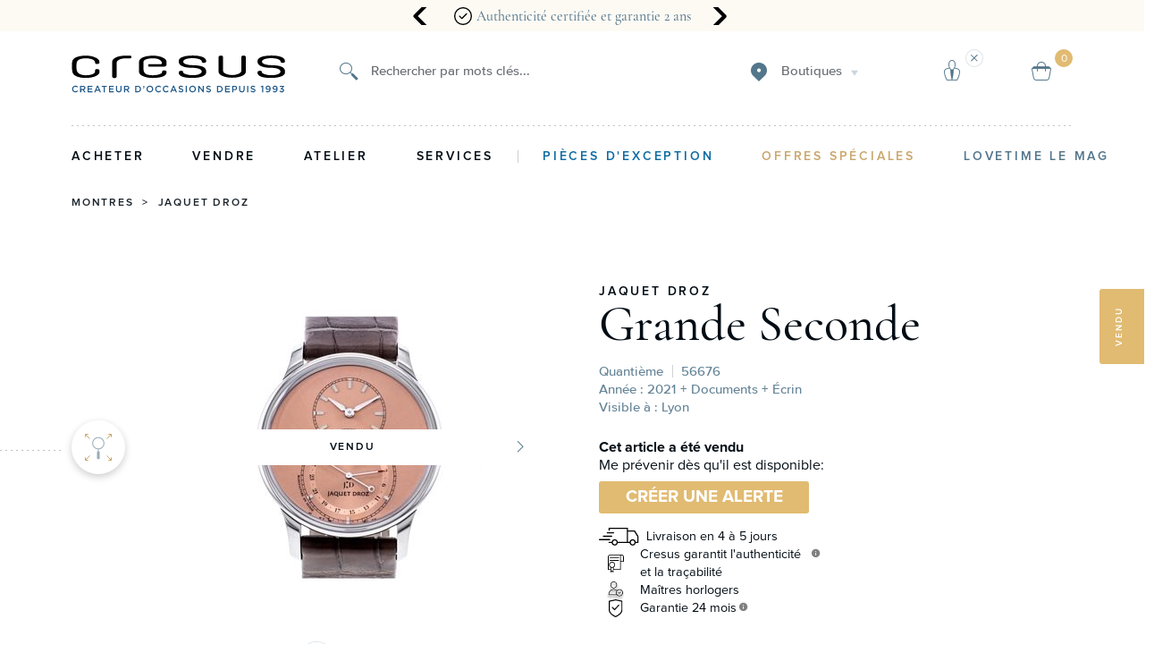

--- FILE ---
content_type: image/svg+xml
request_url: https://www.cresus.fr/assets/icons/repair-50.svg
body_size: 5604
content:
<svg xmlns="http://www.w3.org/2000/svg" id="Groupe_2101" width="50" height="50" data-name="Groupe 2101" viewBox="0 0 50 50">
    <defs>
        <style>
            .cls-5{fill:none;stroke-miterlimit:10;stroke:#caa66c}.cls-6{fill:#caa66c}
        </style>
    </defs>
    <g id="Groupe_2053" fill="none" stroke-miterlimit="10" data-name="Groupe 2053" opacity="0.6" transform="translate(1.134 1.134)">
        <path id="Tracé_2085" stroke="#53768b" d="M349.718 1258.9l-5.471 5.471-3.028-3.027" data-name="Tracé 2085" transform="translate(-320.357 -1240.268)"/>
        <g id="Tracé_2098" stroke="none" data-name="Tracé 2098">
            <path d="M403.692 1264.566c-.03.326-.089 1.091-.134 1.673a.71.71 0 0 0 .693.764l2.338.052a21.086 21.086 0 0 0 .183 2.34l-2.253.156a.671.671 0 0 0-.619.767c.088.554.2 1.1.321 1.64a.669.669 0 0 0 .786.5l2.285-.457a20.653 20.653 0 0 0 .713 2.2l-2.149.689a.67.67 0 0 0-.42.886c.206.5.426 1 .665 1.488a.67.67 0 0 0 .885.3l2.1-.986a20.728 20.728 0 0 0 1.205 1.935l-1.929 1.186a.671.671 0 0 0-.2.963c.317.427.649.842.993 1.247a.67.67 0 0 0 .93.083l1.81-1.463a21.119 21.119 0 0 0 1.586 1.592l-1.591 1.612a.669.669 0 0 0 .033.974q.59.509 1.213.983a.672.672 0 0 0 .934-.136l1.4-1.839a21.071 21.071 0 0 0 1.883 1.186l-1.159 1.943a.677.677 0 0 0 .261.946q.677.35 1.378.66a.681.681 0 0 0 .889-.355l.916-2.113a20.817 20.817 0 0 0 2.09.711l-.666 2.18a.671.671 0 0 0 .468.846q.737.184 1.491.322a.669.669 0 0 0 .776-.549l.385-2.266a21.114 21.114 0 0 0 2.186.226l-.133 2.394a.556.556 0 0 0 .544.589c.632.012 1.521.018 1.787 0a.522.522 0 0 0 .485-.559l-.179-2.441a20.929 20.929 0 0 0 2.183-.261l.424 2.262a.672.672 0 0 0 .785.537c.5-.1 1-.212 1.488-.343a.669.669 0 0 0 .455-.854l-.7-2.169a20.734 20.734 0 0 0 2.08-.746l.952 2.1a.671.671 0 0 0 .889.335c.467-.219.923-.455 1.372-.7a.67.67 0 0 0 .239-.938l-1.2-1.932a20.83 20.83 0 0 0 1.864-1.214l1.428 1.813a.676.676 0 0 0 .942.121q.613-.476 1.192-.988a.677.677 0 0 0 .017-.986l-1.614-1.58a20.923 20.923 0 0 0 1.564-1.616l1.836 1.431a.669.669 0 0 0 .93-.1q.5-.618.964-1.271a.67.67 0 0 0-.214-.958l-1.94-1.147a20.938 20.938 0 0 0 1.154-1.965l2.121.95a.67.67 0 0 0 .879-.317q.348-.735.648-1.5a.669.669 0 0 0-.435-.88l-2.161-.652a20.9 20.9 0 0 0 .681-2.21l2.3.42a.67.67 0 0 0 .776-.512c.118-.542.22-1.09.3-1.646a.671.671 0 0 0-.633-.757l-2.257-.118a20.968 20.968 0 0 0 .147-2.345l2.325-.141a.673.673 0 0 0 .634-.689c-.022-.575-.067-1.144-.129-1.708a.671.671 0 0 0-.793-.578l-2.215.424a20.707 20.707 0 0 0-.436-2.344l2.225-.692a.672.672 0 0 0 .45-.816q-.235-.85-.53-1.673a.671.671 0 0 0-.911-.374l-2.055.942a20.916 20.916 0 0 0-1-2.2l1.995-1.2a.672.672 0 0 0 .239-.909c-.3-.517-.627-1.018-.967-1.51a.672.672 0 0 0-.966-.137l-1.772 1.407a21.057 21.057 0 0 0-1.542-1.9l1.644-1.638a.67.67 0 0 0 .015-.937c-.421-.439-.856-.866-1.31-1.272a.67.67 0 0 0-.973.1l-1.389 1.794a20.64 20.64 0 0 0-1.986-1.473l1.2-1.971a.672.672 0 0 0-.217-.922q-.789-.478-1.619-.9a.671.671 0 0 0-.911.332l-.923 2.079a21 21 0 0 0-2.306-.94l.693-2.2a.672.672 0 0 0-.438-.845q-.888-.27-1.8-.472a.674.674 0 0 0-.8.543l-.4 2.245a21 21 0 0 0-2.479-.306l.153-2.385a.583.583 0 0 0-.542-.62c-.344-.023-.689-.042-1.039-.042s-.689.019-1.031.042a.583.583 0 0 0-.543.619l.153 2.386a20.8 20.8 0 0 0-2.85.368l-.439-2.239a.672.672 0 0 0-.812-.528c-.608.149-1.2.325-1.793.52a.67.67 0 0 0-.419.849l.73 2.186a20.8 20.8 0 0 0-2.29.973l-.959-2.065a.671.671 0 0 0-.914-.316c-.548.285-1.087.587-1.609.913a.672.672 0 0 0-.2.927l1.235 1.955a20.931 20.931 0 0 0-1.948 1.523l-1.419-1.77a.671.671 0 0 0-.973-.081c-.447.411-.879.84-1.294 1.284a.673.673 0 0 0 .031.939l1.669 1.607a20.959 20.959 0 0 0-1.513 1.922l-1.793-1.373a.671.671 0 0 0-.966.156q-.49.75-.924 1.536a.672.672 0 0 0 .256.9l2.015 1.168a20.68 20.68 0 0 0-.965 2.217l-2.069-.906a.669.669 0 0 0-.9.387q-.286.825-.512 1.678a.673.673 0 0 0 .465.811l2.233.652a20.471 20.471 0 0 0-.4 2.349l-2.22-.385a.669.669 0 0 0-.793.591z" transform="translate(-403.556 -1242.766)"/>
            <path fill="#53768b" d="M427.45 1243.966c-.113 0-.225.002-.337.006l.114 1.764.076 1.194-1.194.08c-1.015.068-1.893.18-2.686.346l-1.188.247-.234-1.191-.332-1.691c-.21.058-.426.12-.646.189l.56 1.68.373 1.115-1.107.395c-.74.264-1.467.573-2.159.917l-1.104.55-.52-1.118-.723-1.559c-.197.108-.388.216-.572.324l.95 1.503.618.98-.957.652c-.581.397-1.182.867-1.836 1.437l-.943.821-.782-.975-1.061-1.324c-.15.145-.3.294-.448.445l1.291 1.243.825.794-.755.862c-.562.64-1.03 1.233-1.428 1.811l-.716 1.04-1.001-.768-1.337-1.023c-.105.17-.208.342-.308.514l1.565.907.984.57-.517 1.014c-.329.643-.635 1.346-.91 2.088l-.441 1.193-1.165-.51-1.539-.675c-.057.18-.111.359-.163.538l1.735.507 1.084.316-.25 1.1c-.18.797-.304 1.52-.378 2.213l-.136 1.273-1.262-.219-1.651-.286-.044.56 1.82.041 1.15.026.023 1.15c.015.72.071 1.442.173 2.206l.168 1.267-1.275.088-1.67.115c.03.156.06.313.093.47l1.778-.355 1.105-.221.29 1.089c.194.727.42 1.423.672 2.07l.464 1.189-1.215.39-1.6.513c.06.137.12.27.18.402l1.627-.763 1.025-.48.54.994c.312.575.683 1.171 1.136 1.823l.724 1.042-1.081.665-1.432.88c.082.105.166.21.253.316l1.405-1.135.888-.718.76.851c.465.52.968 1.025 1.496 1.502l.93.84v.002l.942.66c.616.433 1.197.798 1.775 1.119l1.063.589.003-.01 1.085.438c.613.247 1.276.473 1.97.67l1.139.324.001-.006 1.17.183c.67.105 1.363.177 2.063.213l1.203.062 1.159-.078c.708-.048 1.4-.131 2.058-.246l1.167-.204.003.016 1.136-.345c.713-.216 1.354-.445 1.96-.703l1.056-.447-.007-.01 1.075-.618c.582-.335 1.173-.72 1.757-1.145l.934-.68.003.005.917-.853c.536-.5 1.032-1.013 1.474-1.524l.746-.862.9.7 1.423 1.11c.082-.106.164-.214.245-.323l-1.44-.852-1.093-.646.706-1.054c.367-.548.723-1.154 1.088-1.853l.523-1.002 1.031.462 1.644.737c.06-.134.118-.269.176-.404l-1.606-.485-1.222-.368.443-1.197c.25-.675.466-1.376.641-2.083l.272-1.094 1.109.203 1.79.327c.032-.16.061-.318.088-.474l-1.672-.087-1.276-.067.146-1.269c.092-.796.137-1.519.14-2.21l.002-1.127 1.124-.068 1.806-.11c-.01-.172-.024-.346-.039-.522l-1.647.316-1.257.24-.16-1.27c-.089-.715-.227-1.457-.41-2.208l-.268-1.096 1.077-.335 1.732-.538c-.055-.181-.112-.36-.17-.538l-1.526.7-1.156.53-.462-1.184c-.306-.784-.613-1.463-.94-2.078l-.532-1.003.972-.587 1.545-.932c-.103-.166-.211-.334-.324-.506l-1.326 1.052-.987.784-.735-1.024c-.433-.604-.922-1.207-1.454-1.792l-.772-.848.812-.81 1.275-1.27c-.153-.152-.304-.3-.454-.441l-1.038 1.34-.765.988-.956-.804c-.578-.487-1.208-.954-1.87-1.388l-.971-.635.602-.992.922-1.516c-.19-.108-.381-.214-.575-.318l-.696 1.567-.5 1.126-1.112-.53c-.75-.356-1.46-.646-2.174-.886l-1.114-.376.353-1.122.531-1.683c-.217-.06-.434-.117-.652-.17l-.303 1.7-.214 1.193-1.19-.225c-.716-.135-1.48-.229-2.338-.287l-1.193-.081.077-1.193.113-1.764c-.113-.004-.229-.006-.344-.006m12.507 37.92l.692.878 1.104 1.4c.097-.078.193-.158.289-.238l-1.209-1.183-.876-.858m-24.756.21l-.858.87-1.19 1.205c.097.08.194.158.291.236l1.077-1.416.68-.894m21.07 2.368l.41.901.728 1.604c.104-.053.21-.106.315-.162l-.901-1.454-.551-.889m-17.345.152l-.538.902-.872 1.461c.106.052.213.103.32.153l.704-1.627.386-.89m13.15 1.467l.163.871.324 1.732c.113-.025.223-.05.332-.076l-.529-1.631-.29-.896m-8.928.082l-.27.88-.501 1.642.33.072.295-1.732.146-.862m4.469.5l-.048.855-.095 1.726.332.001-.127-1.723-.062-.86m-.168-43.897c.35 0 .695.019 1.04.042.32.02.563.299.542.62l-.154 2.385c.84.057 1.67.152 2.48.305l.4-2.245c.059-.326.344-.558.66-.558.046 0 .093.005.14.015.61.134 1.212.292 1.804.472.355.107.55.49.438.845l-.692 2.196c.792.267 1.558.585 2.306.94l.922-2.079c.112-.251.36-.402.617-.402.099 0 .2.023.294.07.552.278 1.093.577 1.619.895.314.191.407.608.217.922l-1.198 1.971c.691.453 1.355.943 1.986 1.473l1.389-1.794c.133-.172.335-.263.537-.263.155 0 .311.054.436.166.454.406.889.833 1.31 1.272.252.262.242.68-.016.937l-1.643 1.639c.549.603 1.065 1.235 1.542 1.9l1.772-1.407c.124-.099.272-.146.42-.146.21 0 .417.097.546.283.34.492.664.992.967 1.51.184.314.072.722-.24.91l-1.994 1.203c.377.71.703 1.448.998 2.203l2.054-.942c.092-.042.187-.062.282-.062.272 0 .531.164.629.436.197.548.374 1.106.53 1.673.097.346-.106.709-.45.816l-2.225.692c.188.767.337 1.547.437 2.344l2.214-.424c.043-.008.085-.012.127-.012.333 0 .629.247.667.59.062.564.107 1.132.13 1.708.013.36-.274.667-.634.69l-2.326.14c-.002.794-.058 1.574-.147 2.346l2.258.117c.39.02.69.372.633.757-.08.556-.183 1.104-.301 1.646-.068.312-.347.523-.655.523-.04 0-.08-.003-.121-.01l-2.298-.42c-.187.753-.414 1.49-.68 2.21l2.16.652c.373.111.578.52.436.88-.2.508-.416 1.007-.648 1.497-.114.238-.353.376-.603.376-.092 0-.187-.02-.276-.06l-2.12-.95c-.354.676-.733 1.335-1.154 1.965l1.94 1.147c.333.198.436.642.213.958-.308.435-.63.86-.964 1.272-.13.16-.321.243-.515.243-.146 0-.293-.047-.416-.144l-1.835-1.43c-.491.567-1.015 1.104-1.564 1.615l1.614 1.58c.277.272.274.728-.018.987-.386.342-.783.67-1.192.988-.12.094-.264.138-.406.138-.202 0-.403-.09-.536-.26l-1.428-1.812c-.6.436-1.219.843-1.864 1.215l1.197 1.931c.2.324.095.754-.238.939-.45.247-.906.483-1.373.702-.088.042-.182.061-.274.061-.256 0-.502-.15-.614-.396l-.953-2.097c-.675.286-1.37.532-2.08.747l.704 2.168c.117.362-.088.757-.455.854-.49.13-.986.243-1.488.343-.043.008-.085.012-.127.012-.315 0-.597-.228-.658-.549l-.424-2.262c-.715.125-1.443.21-2.183.26l.179 2.441c.02.289-.197.54-.486.56-.124.008-.383.012-.689.012-.35 0-.76-.005-1.098-.011-.317-.007-.561-.274-.544-.59l.133-2.394c-.74-.038-1.468-.113-2.186-.225l-.385 2.266c-.054.325-.338.56-.656.56-.04 0-.08-.004-.12-.011-.503-.092-1-.2-1.491-.322-.367-.093-.579-.483-.468-.846l.666-2.18c-.712-.203-1.41-.437-2.09-.711l-.916 2.113c-.11.254-.364.41-.626.41-.088 0-.177-.018-.263-.055-.466-.206-.926-.426-1.377-.66-.342-.178-.458-.614-.261-.946l1.16-1.942c-.651-.361-1.277-.761-1.883-1.186l-1.399 1.839c-.132.174-.336.267-.54.267-.138 0-.276-.043-.393-.131-.416-.315-.82-.644-1.213-.983-.292-.251-.303-.7-.033-.975l1.59-1.612c-.556-.503-1.085-1.033-1.585-1.592l-1.81 1.463c-.125.1-.275.15-.425.15-.188 0-.375-.08-.506-.233-.344-.406-.676-.82-.992-1.248-.23-.312-.135-.76.196-.963l1.928-1.186c-.432-.623-.841-1.264-1.205-1.935l-2.102.986c-.092.044-.19.064-.287.064-.246 0-.484-.133-.598-.367-.24-.487-.46-.984-.666-1.488-.146-.36.05-.768.42-.887l2.15-.689c-.28-.714-.515-1.448-.714-2.197l-2.285.457c-.045.009-.09.013-.134.013-.304 0-.581-.206-.652-.512-.125-.54-.233-1.086-.321-1.64-.061-.385.231-.739.62-.766l2.252-.156c-.102-.768-.166-1.547-.183-2.34l-2.337-.052c-.408-.01-.724-.358-.693-.764.045-.583.104-1.348.134-1.674.031-.347.329-.602.666-.602.038 0 .077.004.116.01l2.22.385c.086-.799.227-1.58.402-2.35l-2.234-.651c-.346-.102-.556-.463-.464-.811.15-.57.32-1.128.511-1.678.095-.276.357-.444.631-.444.091 0 .183.018.271.057l2.07.906c.281-.76.6-1.501.965-2.217l-2.015-1.168c-.314-.182-.432-.584-.257-.9.29-.526.597-1.037.924-1.537.127-.194.34-.296.555-.296.144 0 .289.045.411.14l1.793 1.372c.464-.673.976-1.308 1.514-1.922l-1.67-1.606c-.261-.253-.278-.673-.03-.94.415-.443.847-.873 1.294-1.284.127-.116.286-.172.445-.172.198 0 .395.087.528.253l1.42 1.77c.62-.541 1.265-1.058 1.948-1.523l-1.235-1.955c-.197-.313-.11-.732.203-.928.521-.325 1.06-.627 1.608-.912.097-.05.201-.075.303-.075.253 0 .497.145.611.39l.96 2.065c.739-.368 1.503-.693 2.29-.973l-.73-2.187c-.117-.349.069-.733.418-.849.589-.195 1.185-.371 1.793-.52.052-.013.104-.02.155-.02.312 0 .594.228.657.548l.44 2.239c.927-.193 1.883-.304 2.85-.368l-.153-2.386c-.021-.32.221-.598.542-.62.342-.022.684-.041 1.031-.041z" transform="translate(-403.556 -1242.766)"/>
        </g>
    </g>
    <g id="Groupe_2057" data-name="Groupe 2057" transform="translate(15.462 9.446)">
        <circle id="Ellipse_159" cx="9.341" cy="9.341" r="9.341" class="cls-5" data-name="Ellipse 159" transform="translate(0 6.213)"/>
        <path id="Rectangle_779" d="M.586 0h4.959a.586.586 0 0 1 .586.586v5.383H0V.586A.586.586 0 0 1 .586 0z" class="cls-5" data-name="Rectangle 779" transform="translate(6.276)"/>
        <path id="Rectangle_780" d="M0 0h6.131v5.009a.96.96 0 0 1-.96.96H.96a.96.96 0 0 1-.96-.96V0z" class="cls-5" data-name="Rectangle 780" transform="translate(6.276 25.139)"/>
        <path id="Tracé_2082" d="M343.163 1252.86a9.328 9.328 0 0 1 7.958 4.467h.491l-3.657-5.979a1.624 1.624 0 0 0-1.358-.774v1.738h-6.87v-1.738a1.624 1.624 0 0 0-1.358.774l-3.657 5.979h.491a9.328 9.328 0 0 1 7.96-4.467z" class="cls-6" data-name="Tracé 2082" transform="translate(-333.821 -1246.649)"/>
        <path id="Tracé_2083" d="M343.163 1274.994a9.326 9.326 0 0 1-7.968-4.484h-.482l3.657 5.98a1.624 1.624 0 0 0 1.358.773v-1.738h6.87v1.738a1.624 1.624 0 0 0 1.358-.773l3.657-5.98h-.482a9.326 9.326 0 0 1-7.968 4.484z" class="cls-6" data-name="Tracé 2083" transform="translate(-333.821 -1250.098)"/>
    </g>
</svg>


--- FILE ---
content_type: image/svg+xml
request_url: https://www.cresus.fr/assets/icons/shield.svg
body_size: 3076
content:
<svg width="32" height="39" viewBox="0 0 32 39" fill="none" xmlns="http://www.w3.org/2000/svg">
<path d="M15.5394 2.34728C16.0144 2.4433 16.4935 2.53532 16.9686 2.63135C18.1063 2.8594 19.2441 3.08346 20.3819 3.31151C21.7632 3.58758 23.1485 3.85964 24.5297 4.13571C25.7234 4.37176 26.9211 4.61182 28.1147 4.84788C28.6936 4.96391 29.2725 5.09594 29.8513 5.19196C29.8593 5.19196 29.8673 5.19596 29.8753 5.19596C29.5839 4.81187 29.2884 4.42378 28.997 4.03968C28.997 4.86388 28.997 5.68808 28.997 6.51628C28.997 8.42073 28.997 10.3212 28.997 12.2256C28.997 14.3422 28.997 16.4587 28.997 18.5792C28.997 20.0635 28.997 21.5479 28.997 23.0362C28.997 23.3923 29.013 23.7524 28.981 24.1045C28.973 24.1685 28.9691 24.2325 28.9571 24.2965C28.973 24.1885 28.985 24.0845 29.001 23.9765C28.9052 24.6886 28.6856 25.3768 28.4102 26.0369C28.4501 25.9409 28.49 25.8449 28.5299 25.7489C28.2664 26.369 27.9471 26.9652 27.5878 27.5373C27.3682 27.8854 27.1326 28.2215 26.8811 28.5495C26.8652 28.5696 26.8532 28.5856 26.8372 28.6056C26.7334 28.7416 27.0328 28.3575 26.949 28.4615C26.9171 28.5015 26.8851 28.5455 26.8492 28.5856C26.7734 28.6816 26.6975 28.7736 26.6217 28.8696C26.4699 29.0537 26.3103 29.2377 26.1506 29.4178C25.404 30.25 24.5856 31.0141 23.7193 31.7263C23.6036 31.8223 23.4878 31.9144 23.368 32.0104C23.3081 32.0584 23.2483 32.1064 23.1884 32.1504C23.1205 32.2064 22.9888 32.3024 23.2882 32.0744C23.2483 32.1064 23.2043 32.1384 23.1644 32.1704C22.893 32.3785 22.6175 32.5785 22.338 32.7746C21.7432 33.1987 21.1324 33.5988 20.5096 33.9788C18.8209 35.0191 17.0524 35.9233 15.2479 36.7355C15.5553 36.6955 15.8627 36.6555 16.1701 36.6155C15.8268 36.4914 15.4875 36.3514 15.1481 36.2114C15.2439 36.2514 15.3397 36.2914 15.4356 36.3314C13.7668 35.6272 12.15 34.791 10.609 33.8348C10.102 33.5227 9.60298 33.1947 9.11593 32.8506C8.86841 32.6785 8.62489 32.4985 8.38137 32.3185C8.32148 32.2744 8.26559 32.2304 8.20571 32.1864C8.16978 32.1584 8.13784 32.1344 8.10191 32.1064C8.4133 32.3465 8.30552 32.2664 8.24164 32.2144C8.1099 32.1104 7.97416 32.0064 7.84641 31.8984C6.85236 31.0902 5.9142 30.2059 5.07983 29.2297C4.96007 29.0897 4.84828 28.9536 4.73251 28.8096C4.66065 28.7216 4.44907 28.4415 4.72453 28.8016C4.66864 28.7296 4.61275 28.6576 4.56085 28.5856C4.34527 28.2935 4.13768 27.9934 3.94206 27.6893C3.55082 27.0772 3.21149 26.433 2.92804 25.7609C2.96797 25.8569 3.00789 25.9529 3.04781 26.049C2.73642 25.3128 2.50088 24.5486 2.34918 23.7604C2.36515 23.8684 2.37712 23.9725 2.39309 24.0805C2.39309 23.4203 2.39309 22.7562 2.39309 22.096C2.39309 20.5076 2.39309 18.9192 2.39309 17.3309C2.39309 15.4104 2.39309 13.4899 2.39309 11.5655C2.39309 9.90509 2.39309 8.24469 2.39309 6.58029C2.39309 5.7721 2.41704 4.96391 2.39309 4.15971C2.39309 4.14771 2.39309 4.13571 2.39309 4.1237C2.10166 4.5078 1.80624 4.89589 1.51481 5.27998C1.99787 5.18396 2.48092 5.08794 2.96797 4.98791C4.13768 4.75586 5.30739 4.5198 6.4771 4.28774C7.88634 4.00768 9.29558 3.72361 10.7048 3.44354C11.9224 3.19948 13.144 2.95542 14.3617 2.71137C14.9565 2.59134 15.5593 2.49131 16.1502 2.35528C16.1581 2.35528 16.1661 2.35128 16.1741 2.35128C16.7889 2.22725 17.2001 1.45907 17.0125 0.874927C16.8009 0.21877 16.1981 -0.0933045 15.5394 0.0347261C15.0563 0.130749 14.5732 0.226772 14.0862 0.326796C12.9165 0.558851 11.7468 0.794908 10.5771 1.02696C9.16783 1.30703 7.75859 1.5911 6.34935 1.87117C5.13173 2.11522 3.91012 2.35928 2.69251 2.60334C2.10166 2.72337 1.49086 2.81139 0.904007 2.95943C0.896023 2.96343 0.888039 2.96343 0.880055 2.96343C0.369055 3.06345 0.0017743 3.62358 0.0017743 4.1197C0.0017743 4.67184 0.0017743 5.22397 0.0017743 5.7761C0.0017743 7.13643 0.0017743 8.49675 0.0017743 9.85708C0.0017743 11.5775 0.0017743 13.2939 0.0017743 15.0143C0.0017743 16.6667 0.0017743 18.3231 0.0017743 19.9755C0.0017743 21.0958 0.0017743 22.22 0.0017743 23.3403C0.0017743 23.5684 -0.00221788 23.8004 0.0017743 24.0285C0.00576649 24.3365 0.0935944 24.6566 0.169446 24.9567C0.289211 25.4488 0.444906 25.9289 0.628547 26.401C1.43098 28.4455 2.68452 30.25 4.21353 31.8183C5.61478 33.2627 7.23162 34.507 8.92031 35.5912C10.2417 36.4434 11.627 37.1996 13.0522 37.8678C13.8467 38.2399 14.6531 38.612 15.4795 38.9C15.9945 39.0801 16.4895 38.788 16.9526 38.5759C17.6832 38.2399 18.4057 37.8878 19.1203 37.5157C20.3739 36.8635 21.5995 36.1514 22.7812 35.3672C24.6136 34.1469 26.3701 32.7506 27.8473 31.1062C28.8373 30.0019 29.7395 28.7776 30.3823 27.4373C30.7815 26.6091 31.1208 25.7289 31.2765 24.8207C31.3364 24.4606 31.3923 24.0965 31.3883 23.7324C31.3883 23.0682 31.3883 22.4041 31.3883 21.7399C31.3883 20.3116 31.3883 18.8872 31.3883 17.4589C31.3883 15.7265 31.3883 13.9941 31.3883 12.2657C31.3883 10.6693 31.3883 9.06889 31.3883 7.47251C31.3883 6.46827 31.3883 5.46403 31.3883 4.45578C31.3883 4.31575 31.3883 4.17972 31.3883 4.03968C31.3883 3.54357 31.021 2.98343 30.51 2.88341C30.035 2.78738 29.5559 2.69536 29.0808 2.59934C27.9431 2.37129 26.8053 2.14723 25.6675 1.91918C24.2862 1.64311 22.9009 1.37105 21.5196 1.09498C20.33 0.858923 19.1323 0.622867 17.9387 0.382809C17.3598 0.266782 16.7809 0.146753 16.2021 0.0387271C16.1941 0.0387271 16.1861 0.0347261 16.1781 0.0347261C15.8587 -0.0292892 15.5433 -0.0132854 15.2559 0.154755C15.0084 0.298789 14.7689 0.586858 14.705 0.870926C14.5653 1.46707 14.8806 2.21925 15.5394 2.34728Z" fill="black"/>
<path d="M7.4311 18.3631C7.99 18.9232 8.5529 19.4873 9.11181 20.0475C10.01 20.9477 10.9123 21.8519 11.8105 22.7521C12.0181 22.9602 12.2217 23.1642 12.4293 23.3723C12.8884 23.8324 13.6629 23.8324 14.122 23.3723C14.4454 23.0482 14.7727 22.7201 15.0961 22.396C15.8825 21.6079 16.665 20.8237 17.4515 20.0355C18.3976 19.0872 19.3438 18.139 20.2859 17.1948C21.1083 16.3706 21.9307 15.5464 22.7531 14.7222C23.1523 14.3221 23.5595 13.93 23.9508 13.5219C23.9547 13.5139 23.9627 13.5099 23.9667 13.5059C24.4099 13.0618 24.4418 12.2456 23.9667 11.8095C23.4877 11.3694 22.7451 11.3334 22.274 11.8095C21.9507 12.1336 21.6233 12.4617 21.2999 12.7857C20.5135 13.5739 19.731 14.3581 18.9446 15.1463C17.9984 16.0945 17.0523 17.0428 16.1101 17.987C15.2877 18.8112 14.4653 19.6354 13.6429 20.4596C13.2437 20.8597 12.8325 21.2478 12.4453 21.6599C12.4413 21.6679 12.4333 21.6719 12.4293 21.6759C12.9922 21.6759 13.5591 21.6759 14.122 21.6759C13.5631 21.1157 13.0002 20.5516 12.4413 19.9915C11.543 19.0912 10.6408 18.187 9.74257 17.2868C9.53498 17.0788 9.33137 16.8747 9.12378 16.6667C8.68065 16.2226 7.86624 16.1906 7.4311 16.6667C6.99196 17.1428 6.95603 17.887 7.4311 18.3631Z" fill="black"/>
</svg>


--- FILE ---
content_type: image/svg+xml
request_url: https://www.cresus.fr/assets/icons/chevron-left-50.svg
body_size: 545
content:
<?xml version="1.0" encoding="UTF-8"?>
<svg xmlns="http://www.w3.org/2000/svg" xmlns:xlink="http://www.w3.org/1999/xlink" width="50px" height="px" viewBox="0 0 50 50" version="1.1">
<g id="surface1">
<path style=" stroke:none;fill-rule:nonzero;fill:rgb(0%,0%,0%);fill-opacity:1;" d="M 22.410156 25 L 32.722656 35.3125 C 33.265625 35.835938 33.480469 36.609375 33.292969 37.339844 C 33.101562 38.066406 32.53125 38.636719 31.804688 38.828125 C 31.074219 39.015625 30.300781 38.800781 29.777344 38.257812 L 17.992188 26.472656 C 17.179688 25.660156 17.179688 24.339844 17.992188 23.527344 L 29.777344 11.742188 C 30.59375 10.953125 31.894531 10.964844 32.699219 11.765625 C 33.5 12.570312 33.511719 13.871094 32.722656 14.6875 Z M 22.410156 25 "/>
</g>
</svg>


--- FILE ---
content_type: image/svg+xml
request_url: https://www.cresus.fr/api/image//vue-content-manager/livraison.svg?output=svg&type=module
body_size: 2046
content:
<svg xmlns="http://www.w3.org/2000/svg" id="Groupe_2009" width="62" height="62" viewBox="0 0 62 62">
    <defs>
        <style>
            .cls-2{fill:#b4945f}.cls-5{fill:#53768b}
        </style>
    </defs>
    <g id="Groupe_1868" transform="translate(-2246.393 -1312.72)">
        <g id="Groupe_1707" transform="translate(2274.276 1345.372)">
            <path id="Tracé_1800" d="M2278.431 1350.859a3.559 3.559 0 0 0 1.913.448l.092-.005a3.955 3.955 0 0 1 .555.019v-4.565h-6.233v4.229a3.582 3.582 0 0 1 3.673-.126z" class="cls-2" transform="translate(-2274.758 -1346.372)"/>
            <path id="Tracé_1801" d="M2277.386 1363.582l-.671-.278a3.507 3.507 0 0 0-1.058-.251l-.524-.041a3.507 3.507 0 0 1-.375-.082v5.776H2281v-5.717a3.455 3.455 0 0 1-3.614.593z" class="cls-2" transform="translate(-2274.758 -1346.372)"/>
        </g>
        <g id="Groupe_1709" opacity="0.6" transform="translate(2251.393 1318.72)">
            <path id="Rectangle_880" fill="none" d="M0 0H5.163V4.016H0z" transform="translate(23.42 12.832)"/>
            <path id="Tracé_2308" d="M2277.881 1346.009l-2.941-2.941.707-.707 2.234 2.234 4.324-4.324.707.707z" class="cls-5" transform="translate(-2251.898 -1319.196)"/>
            <path id="Tracé_2309" d="M2278.737 1364.044a3.59 3.59 0 0 1-1.566-.362l-.672-.325a2.571 2.571 0 0 0-.887-.246l-.523-.048a3.6 3.6 0 0 1-3.181-2.858l-.3-1.486a2.684 2.684 0 0 0-.068-.264l-.438-1.393a3.577 3.577 0 0 1 1.061-3.773l1.041-.909a2.7 2.7 0 0 0 .385-.419l.211-.289a3.565 3.565 0 0 1 4.914-.836 2.6 2.6 0 0 0 1.6.452 3.6 3.6 0 0 1 3.845 3.156l.078.665a2.475 2.475 0 0 0 .18.69l.274.662a3.58 3.58 0 0 1-1.369 4.387l-.48.308a2.624 2.624 0 0 0-.718.691l-.464.664a3.564 3.564 0 0 1-2.923 1.533zm-2.051-12.839a2.571 2.571 0 0 0-2.079 1.059l-.212.289a3.623 3.623 0 0 1-.533.58l-1.042.91a2.576 2.576 0 0 0-.764 2.719l.437 1.393a3.385 3.385 0 0 1 .095.365l.3 1.487a2.6 2.6 0 0 0 2.292 2.06l.524.048a3.579 3.579 0 0 1 1.229.342l.673.325a2.57 2.57 0 0 0 3.238-.843l.466-.666a3.615 3.615 0 0 1 .994-.958l.481-.309a2.576 2.576 0 0 0 .986-3.161l-.274-.661a3.48 3.48 0 0 1-.249-.96l-.078-.664a2.61 2.61 0 0 0-2.707-2.281 3.685 3.685 0 0 1-2.314-.618 2.581 2.581 0 0 0-1.463-.461z" class="cls-5" transform="translate(-2251.877 -1319.72)"/>
            <path id="Tracé_2310" d="M2277.875 1361.008a3.877 3.877 0 1 1 3.877-3.877 3.881 3.881 0 0 1-3.877 3.877zm0-6.754a2.877 2.877 0 1 0 2.877 2.877 2.881 2.881 0 0 0-2.877-2.877z" class="cls-5" transform="translate(-2251.875 -1319.519)"/>
            <path id="Tracé_2311" d="M2303.3 1326.265l-5.762-7.352a.492.492 0 0 0-.387-.188h-39.511a.489.489 0 0 0-.386.188l-5.762 7.352a.481.481 0 0 0-.09.229.363.363 0 0 0 0 .074.443.443 0 0 0 .005.125l5.116 18.142h-4.469a.49.49 0 0 0-.491.49v22.9a.49.49 0 0 0 .491.49h50.684a.49.49 0 0 0 .491-.49v-22.9a.49.49 0 0 0-.491-.49h-4.467l5.116-18.142a.426.426 0 0 0 .005-.125.448.448 0 0 0 0-.074.478.478 0 0 0-.092-.229zm-45.425-6.565h39.032l4.991 6.37h-49.015zm27.731 24.407v-.025q0-.407-.041-.808c0-.023-.008-.044-.011-.068l-.008-.057c-.011-.088-.026-.174-.039-.262-.036-.241-.083-.48-.139-.716-.018-.074-.036-.149-.056-.223a8.074 8.074 0 0 0-.741-1.823h7.976l2.879 4.706h-9.864c.012-.111.014-.223.021-.335.009-.13.022-.26.024-.39zm-16.387.728h-9.864l2.878-4.7h7.981a7.888 7.888 0 0 0-.442.922c-.009.022-.016.045-.024.067a8.163 8.163 0 0 0-.263.794c-.031.108-.056.216-.082.325-.043.188-.08.377-.111.569-.022.133-.044.267-.059.4v.029c0 .014 0 .028-.006.041-.017.163-.019.328-.025.491 0 .115-.022.227-.022.343 0 .239.02.484.041.719zm.944-.751c0-.055.007-.109.008-.165a7.124 7.124 0 0 1 .06-.751c.015-.112.031-.222.051-.332a6.851 6.851 0 0 1 .212-.884c.016-.052.038-.1.055-.151a7.077 7.077 0 0 1 .333-.808c.027-.055.053-.112.081-.167a7.273 7.273 0 0 1 4.267-3.6l.014-.005c.18-.056.365-.1.552-.142.05-.012.1-.027.151-.038.139-.029.282-.045.425-.066.1-.014.2-.033.3-.043s.176-.008.263-.014c.153-.009.306-.023.462-.023h.006a7.26 7.26 0 0 1 6.432 3.945c.02.039.038.08.058.12a7.129 7.129 0 0 1 .373.9c.007.021.016.039.022.059a7.041 7.041 0 0 1 .228.953c.014.077.026.153.036.23a7.24 7.24 0 0 1 .077.981v.011c0 .146-.031.292-.043.438-.009.1-.018.2-.03.3h-14.316a6.913 6.913 0 0 1-.073-.724zm9.764-8.572h-5.069v-3.936h5.069zm12.488 3.636h-8.494c-.123-.159-.264-.306-.4-.458l-2.17-3.542a1.331 1.331 0 0 0-.446-.438v-3.625a.489.489 0 0 0-.491-.49h-6.051a.49.49 0 0 0-.491.49v3.625a1.347 1.347 0 0 0-.446.438l-2.172 3.546c-.133.153-.274.3-.4.459h-8.5l-2.459-12.1h34.8zm-39.893-12.094h6.378l2.54 12.5-3.235 5.287h-.667zm49.719 18.763v21.924h-49.7v-21.924zm-5-.98h-.669l-3.238-5.291 2.36-12.491h6.56z" class="cls-5" transform="translate(-2251.393 -1318.72)"/>
        </g>
        <path id="Tracé_1969" d="M2280.722 1319.714h-5.694l-.83 6.385h7.355z" class="cls-2" transform="translate(-.483)"/>
    </g>
</svg>


--- FILE ---
content_type: image/svg+xml
request_url: https://www.cresus.fr/assets/icons/bell-50.svg
body_size: 1179
content:
<svg xmlns="http://www.w3.org/2000/svg" id="Groupe_2100" width="50" height="50" data-name="Groupe 2100" viewBox="0 0 50 50">
    <defs>
        <style>
            .cls-4,.cls-5{stroke:#53768b}.cls-2,.cls-4,.cls-6{fill:none}.cls-2{stroke:#caa66c}.cls-2,.cls-4,.cls-5{stroke-miterlimit:10}.cls-5{fill:#53768b}
        </style>
    </defs>
    <g id="Groupe_2033" data-name="Groupe 2033" transform="translate(5.6 3.884)">
        <path id="Tracé_1925" d="M-1.109 761.114c3.336-.281 7.412-.446 11.813-.446 3.68 0 7.132.116 10.115.317" class="cls-2" data-name="Tracé 1925" transform="translate(10.931 -743.264)"/>
        <path id="Tracé_1935" d="M-1.109 761.114c3.336-.281 7.412-.446 11.813-.446 3.68 0 7.132.116 10.115.317" class="cls-2" data-name="Tracé 1935" transform="translate(10.931 -740.408)"/>
        <g id="Groupe_1651" data-name="Groupe 1651" opacity="0.6">
            <path id="Tracé_1926" d="M33.053 785.678c-4.964-1.879-8.62-8.089-8.62-13.45l-.179-7.082a11.646 11.646 0 0 0-23.291 0l.007 7.082c0 5.283-3.549 11.391-8.4 13.365" class="cls-4" data-name="Tracé 1926" transform="translate(8.16 -747.378)"/>
            <g id="Groupe_1654" data-name="Groupe 1654" transform="translate(16.731)">
                <path id="Tracé_1779" d="M4.972 755.673a4.208 4.208 0 0 1 .481-5.4 4.254 4.254 0 0 1 5.995 0 4.208 4.208 0 0 1 .4 5.5" class="cls-4" data-name="Tracé 1779" transform="translate(-4.212 -749.04)"/>
                <path id="Tracé_1780" d="M5.993 755.037a2.974 2.974 0 0 1 0-4.22 3.006 3.006 0 0 1 4.239 0 2.974 2.974 0 0 1 0 4.22" class="cls-4" data-name="Tracé 1780" transform="translate(-3.873 -748.708)"/>
            </g>
            <path id="Tracé_1934" d="M-4.673 775.227a99.326 99.326 0 0 1 15.89-1.021 109.413 109.413 0 0 1 14.194.865" class="cls-4" data-name="Tracé 1934" transform="translate(10.436 -741.225)"/>
            <g id="Groupe_2157" data-name="Groupe 2157" transform="translate(0 36.551)">
                <path id="Tracé_1787" d="M8.536 777.388a4 4 0 0 1 .383-1.635c-9.6.21-16.881 1.226-16.881 2.448 0 1.275 7.919 2.323 18.124 2.471a4.134 4.134 0 0 1-1.626-3.284z" class="cls-5" data-name="Tracé 1787" transform="translate(7.962 -775.753)"/>
                <path id="Tracé_1788" d="M10.351 775.753a4 4 0 0 1 .383 1.635 4.133 4.133 0 0 1-1.624 3.284c10.2-.148 18.121-1.2 18.121-2.471 0-1.222-7.284-2.237-16.88-2.448z" class="cls-5" data-name="Tracé 1788" transform="translate(14.708 -775.753)"/>
            </g>
            <g id="Groupe_2158" data-name="Groupe 2158" transform="translate(17.054 36.508)">
                <path id="Tracé_1789" d="M8.493 775.722c-1.211 0-2.386.015-3.54.037a3.832 3.832 0 0 0-.506 1.873 3.916 3.916 0 0 0 7.831 0 3.828 3.828 0 0 0-.51-1.879c-1.068-.017-2.158-.031-3.275-.031z" class="cls-4" data-name="Tracé 1789" transform="translate(-4.447 -775.722)"/>
            </g>
        </g>
        <path id="Tracé_2084" d="M7.834 775.722c-1.013 0-2 .013-2.963.031a3.208 3.208 0 0 0-.423 1.568 3.277 3.277 0 0 0 6.555 0 3.2 3.2 0 0 0-.427-1.572c-.897-.015-1.807-.027-2.742-.027z" class="cls-6" data-name="Tracé 2084" transform="translate(13.246 -738.74)"/>
    </g>
</svg>


--- FILE ---
content_type: image/svg+xml
request_url: https://www.cresus.fr/assets/icons/certificate.svg
body_size: 944
content:
<svg width="35" height="39" viewBox="0 0 35 39" fill="none" xmlns="http://www.w3.org/2000/svg">
<path d="M34.7535 15.0219V4.87198C34.7535 2.19239 32.5611 0 29.8815 0C29.8815 0 30.2063 0 5.44038 0C2.43599 0 0 2.43599 0 5.35918V32.4799C0 32.9671 0.324799 33.2919 0.811997 33.2919H5.68398V38.1639C5.68398 38.8947 6.57718 39.2195 7.06438 38.7323L9.01317 36.5399L10.962 38.7323C11.4492 39.3007 12.3424 38.8947 12.3424 38.1639V33.2919H27.2831C27.7703 33.2919 28.0951 32.9671 28.0951 32.4799V15.8339H33.6979C34.3475 15.8339 34.7535 15.5091 34.7535 15.0219ZM10.962 36.0527L9.82517 34.7535C9.50037 34.4287 8.93197 34.4287 8.60717 34.7535L7.47037 36.0527V28.5823C8.03877 28.7447 8.60717 28.8259 9.25677 28.8259C9.90636 28.8259 10.4748 28.7447 11.0432 28.5823V36.0527H10.962ZM11.4492 26.6335C11.4492 26.7147 11.4492 26.7147 11.4492 26.6335C10.7184 26.9583 9.98756 27.2019 9.17557 27.2019C6.41478 27.2019 4.22239 25.0095 4.22239 22.2487C4.22239 19.4879 6.41478 17.2955 9.17557 17.2955C11.9364 17.2955 14.1287 19.4879 14.1287 22.2487C14.1287 24.1975 12.992 25.8215 11.4492 26.6335ZM26.6335 31.6679H12.586V27.8515C14.4535 26.7147 15.7527 24.6035 15.7527 22.2487C15.7527 18.5947 12.8296 15.6715 9.17557 15.6715C5.52158 15.6715 2.59839 18.6759 2.59839 22.3299C2.59839 24.6847 3.89759 26.7959 5.76518 27.9327V31.6679H1.70519V5.35918C1.62399 3.32919 3.32919 1.62399 5.35918 1.62399H26.6335V31.6679ZM33.1295 14.2099H28.3387V1.62399H29.8815C31.6679 1.62399 33.1295 3.08559 33.1295 4.87198V14.2099Z" fill="black"/>
<path d="M3.97876 6.65837C3.97876 7.14557 4.30356 7.47037 4.79076 7.47037H23.4667C23.9539 7.47037 24.2787 7.14557 24.2787 6.65837C24.2787 6.17117 23.9539 5.84637 23.4667 5.84637H4.79076C4.38476 5.84637 3.97876 6.17117 3.97876 6.65837Z" fill="black"/>
<path d="M23.4667 11.9364H4.79076C4.30356 11.9364 3.97876 12.2612 3.97876 12.7484C3.97876 13.2356 4.30356 13.5604 4.79076 13.5604H23.4667C23.9539 13.5604 24.2787 13.2356 24.2787 12.7484C24.2787 12.2612 23.9539 11.9364 23.4667 11.9364Z" fill="black"/>
</svg>


--- FILE ---
content_type: image/svg+xml
request_url: https://www.cresus.fr/dist/dots-circle.svg?9547ffd3d1d3ce83eea71c9b11195af7
body_size: 298
content:
<svg xmlns="http://www.w3.org/2000/svg" width="40" height="40" viewBox="0 0 40 40">
    <g fill="#fff" stroke="#020c14" stroke-dasharray="1.7 3.4" stroke-dashoffset='0' opacity="0.25">
        <rect width="40" height="40" stroke="none" rx="20"/>
        <rect width="39" height="39" x=".5" y=".5" fill="none" rx="19.5"/>
    </g>
</svg>
